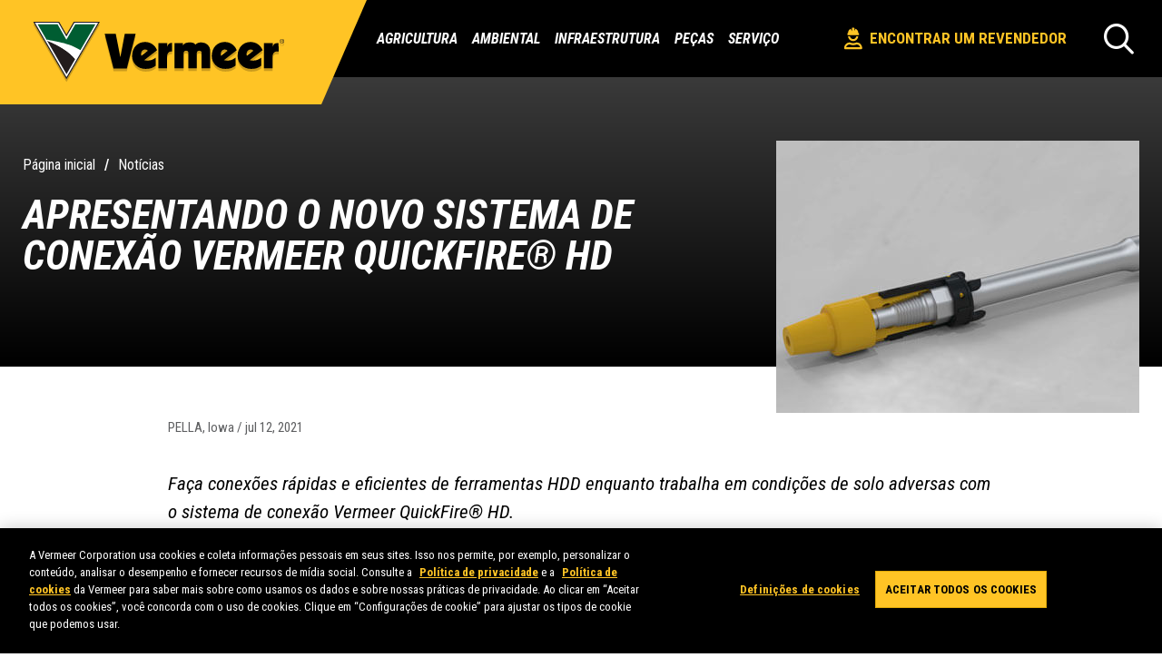

--- FILE ---
content_type: text/html; charset=utf-8
request_url: https://www.vermeer.com/em/news/introducing-new-vermeer-quickfire-hd-connection-system?hl=pt-BR
body_size: 8617
content:
<!DOCTYPE html><html lang=pt><head><meta charset=UTF-8><meta name=viewport content="width=device-width, initial-scale=1"><title>Apresentando o sistema de conex&#xE3;o Vermeer QuickFire&#xAE; HD</title><meta name=description content="Faça conexões rápidas e eficientes de ferramentas HDD enquanto trabalha em condições de solo adversas com o sistema de conexão QuickFire® HD da Vermeer. Saiba mais hoje mesmo."><meta name=keywords content="ferramentas hdd,sistema de conexão hdd,sistema de conexão quickfire hd,quickfire hdd,serviço hdd,ferramentas hdd de serviço,ferramentas de perfuração,sistema de conexão de brocas,quickfire hd"><meta property=og:title content="Apresentando o sistema de conexão Vermeer QuickFire® HD"><meta property=og:type content=website><meta property=og:url content="https://www.vermeer.com/em/news/introducing-new-vermeer-quickfire-hd-connection-system?hl=pt-BR"><meta property=og:image content="https://www.vermeer.com/getmedia/432062ae-70a2-4f1a-86ac-fd43f27693e5/vermeer-launches-quickfire-hd-connection-system-for-hdd.jpg?width=1200&amp;height=630&amp;ext=.jpg"><meta property=og:description content="Faça conexões rápidas e eficientes de ferramentas HDD enquanto trabalha em condições de solo adversas com o sistema de conexão QuickFire® HD da Vermeer. Saiba mais hoje mesmo."><script type="text/javascript" src="/ruxitagentjs_ICANVfqru_10327251022105625.js" data-dtconfig="rid=RID_-1943129629|rpid=-1934774584|domain=vermeer.com|reportUrl=/rb_bf26768txz|uam=1|app=58624e4b552d4963|cuc=apvbbvm7|owasp=1|mel=100000|featureHash=ICANVfqru|dpvc=1|lastModification=1765198667745|tp=500,50,0|rdnt=1|uxrgce=1|srbbv=2|agentUri=/ruxitagentjs_ICANVfqru_10327251022105625.js"></script><link rel=canonical href="https://www.vermeer.com/em/news/introducing-new-vermeer-quickfire-hd-connection-system?hl=pt-BR"><link rel=alternate hreflang=en-US href=https://www.vermeer.com/em/news/introducing-new-vermeer-quickfire-hd-connection-system><link rel=alternate hreflang=fr-FR href="https://www.vermeer.com/em/news/introducing-new-vermeer-quickfire-hd-connection-system?hl=fr-FR"><link rel=alternate hreflang=de-DE href="https://www.vermeer.com/em/news/introducing-new-vermeer-quickfire-hd-connection-system?hl=de-DE"><link rel=alternate hreflang=ru-RU href="https://www.vermeer.com/em/news/introducing-new-vermeer-quickfire-hd-connection-system?hl=ru-RU"><link rel=alternate hreflang=es-MX href="https://www.vermeer.com/em/news/introducing-new-vermeer-quickfire-hd-connection-system?hl=es-MX"><link rel="shortcut icon" href=/images/2024-favicon.png type=image/x-icon><link href="https://fonts.googleapis.com/css?family=Roboto+Condensed:400,400i,700,700i&amp;display=swap" rel=stylesheet><link rel=stylesheet href="/dist/style.min.css?v=l4Iio4qcaZTE9i6qnSM9yGFVbipQLOP1nZYh9Of_KMo"><script>(function(n,t,i,r,u){n[r]=n[r]||[];n[r].push({"gtm.start":(new Date).getTime(),event:"gtm.js"});var e=t.getElementsByTagName(i)[0],f=t.createElement(i),o=r!="dataLayer"?"&l="+r:"";f.async=!0;f.src="https://www.googletagmanager.com/gtm.js?id="+u+o;e.parentNode.insertBefore(f,e)})(window,document,"script","dataLayer","GTM-P9LVQR")</script><link rel=stylesheet href="/dist/pageBuilder.min.css?v=DK9koc-KXgmiKNgzQevY0D9xFBDCedI003fyzQDYxP4"><link rel=stylesheet href=https://cdnjs.cloudflare.com/ajax/libs/font-awesome/6.0.0/css/all.min.css><body><noscript><iframe src="https://www.googletagmanager.com/ns.html?id=GTM-P9LVQR" height=0 width=0 style=display:none;visibility:hidden></iframe></noscript><a href=#wrapper class="skip-link show-on-focus">Pular para o conte&#xFA;do principal</a><header><nav role=navigation><div class=nav><div class=nav-header><a href=/em class="js-nav-logo nav-logo"> <img class=desktop-logo src=/images/vermeer-logo.svg alt="Logotipo da Vermeer"> <img class=mobile-logo src=/images/mobile-logo.svg alt="Logotipo da Vermeer"><div class=white-header-divider></div></a><div class=nav-header-buttons><a class="find-dealer-btn mobile-dealer-locator" href=/em/dealer-locator> <img src="/getmedia/30776421-e962-47eb-ba87-b538fcd5d67b/vrmrDealerIcon_1.svg?ext=.svg" alt="Encontrar um revendedor"> Encontrar um revendedor </a> <button class="icon-search search-open js-search-open hide-desktop" type=button aria-label=Pesquisar></button> <button type=button class="nav-toggle js-nav-toggle icon-hamburger" aria-label="Abra o menu"></button></div></div><div class="nav-collapse collapse js-nav-collapse"><ul><li class="nav-item nav-item-parent js-parent-hover-intent relative-desktop"><a href="javascript:void 0" class="js-nav-item-title js-nav-item-parent"> Agricultura <button class="icon-right-arrow js-nav-arrow" type=button aria-label=Agricultura></button> </a><div class="nav-dropdown js-nav-dropdown nav-dropdown-simple"><div class=megamenu><div class=mobile-special-offer></div><ul class="nav-dropdown-children has-resources"><li class="nav-dropdown-heading hide-desktop js-nav-back"><a class=js-nav-dropdown-heading> <span class=icon-left-arrow></span> Agricultura </a><li class=hide-desktop><a href=/em/rakes> Enleiradores </a><li class=hide-desktop><a href=/em/trailed-mowers> Segadoras rebocadas </a><li class=spacer-li aria-hidden=true><li class=mobile-resource-li><div class=mobile-resources><div class=megamenu-resources><div class="megamenu-grid-list has-resources" data-menu-id=22789><div class=resource-content><p class=resources-title>Recursos<ul><li><a href="https://makinhay.com/" target=_blank>Blog Makin&#x27; Hay</a><li><a href=/em/agriculture/forage-innovations target=_self>Inova&#xE7;&#xF5;es em forragem</a><li><a href=/em/equipment/financing target=_self>Financiamento</a></ul></div></div></div></div></ul><div class=megamenu-grid><div class=megamenu-grid-list data-menu-id=22789><ul><li class=Enleiradores><a href=/em/rakes> Enleiradores </a><li class="Segadoras rebocadas"><a href=/em/trailed-mowers> Segadoras rebocadas </a></ul></div></div><div class=megamenu-resources><div class="megamenu-grid-list has-resources" data-menu-id=22789><div class=resource-content><p class=resources-title>Recursos<ul><li><a href="https://makinhay.com/" target=_blank>Blog Makin&#x27; Hay</a><li><a href=/em/agriculture/forage-innovations target=_self>Inova&#xE7;&#xF5;es em forragem</a><li><a href=/em/equipment/financing target=_self>Financiamento</a></ul></div></div></div></div></div><li class="nav-item nav-item-parent js-parent-hover-intent"><a href="javascript:void 0" class="js-nav-item-title js-nav-item-parent"> Ambiental <button class="icon-right-arrow js-nav-arrow" type=button aria-label=Ambiental></button> </a><div class="nav-dropdown js-nav-dropdown"><div class=megamenu><ul class=nav-dropdown-children><li class="nav-dropdown-heading hide-desktop js-nav-back"><a class=js-nav-dropdown-heading> <span class=icon-left-arrow></span> Ambiental </a><li><a href=/em/landscape class="js-nav-item-title js-nav-item-child js-side-menu-link active" data-menu-id=7139> <span>Paisagismo</span> <button class="icon-right-arrow js-nav-arrow" type=button aria-label=Paisagismo></button> </a><div class="nav-dropdown-grandchildren-container js-nav-dropdown js-mega-menu-right"><ul class="nav-dropdown-grandchildren js-nav-dropdown-grandchildren has-resources"><li><div class=mobile-special-offer></div><li class="nav-dropdown-heading hide-desktop js-nav-back"><a class=js-nav-dropdown-heading> <span class=icon-left-arrow></span> Paisagismo </a><li><a href=/em/brush-chippers> Picadores de galhos </a><li><a href=/em/mini-loaders> Minicarregadeiras </a><li><a href=/em/pedestrian-trenchers> Minivaletadeiras </a><li><a href=/em/stump-cutters> Destocadores </a><li><a href=/em/trailers> Reboques </a><li><a href=/em/trenchers-plows-rockwheels> Valetadeiras, instaladores de cabos, rodas de corte </a><li><a href=/em/trommel-screens> Peneiras separadoras </a><li><a href=/em/whole-tree-chippers> Picadores de &#xE1;rvores inteiras </a><li class=hide-desktop><a href=/em/landscape> Paisagismo Vis&#xE3;o geral </a><li class=mobile-resource-li><div class=mobile-resources><div class=megamenu-resources><div class=megamenu-grid-list data-menu-id=7139><div class=resource-content><p class=resources-title>Recursos<ul><li><a href="https://protips.vermeer.com/tree-care-landscape/" target=_self>Dicas profissionais para sua m&#xE1;quina</a><li><a href=/em/digital-tools/vermeerone-platform target=_self>Plataforma VermeerOne</a><li><a href=/em/safety target=_self>Seguran&#xE7;a</a></ul></div></div></div></div></ul></div><li><a href=/em/recycling class="js-nav-item-title js-nav-item-child js-side-menu-link" data-menu-id=7137> <span>Reciclagem</span> <button class="icon-right-arrow js-nav-arrow" type=button aria-label=Reciclagem></button> </a><div class="nav-dropdown-grandchildren-container js-nav-dropdown js-mega-menu-right"><ul class="nav-dropdown-grandchildren js-nav-dropdown-grandchildren has-resources"><li><div class=mobile-special-offer></div><li class="nav-dropdown-heading hide-desktop js-nav-back"><a class=js-nav-dropdown-heading> <span class=icon-left-arrow></span> Reciclagem </a><li><a href=/em/compost-turners> Compostadores </a><li><a href=/em/electric-processing-equipment> Equipamentos el&#xE9;tricos de processamento </a><li><a href=/em/horizontal-grinders> Trituradores horizontais </a><li><a href=/em/low-speed-shredders> Fragmentadores de baixa velocidade </a><li><a href=/em/trommel-screens> Peneiras separadoras </a><li><a href=/em/tub-grinders> Trituradores tubulares </a><li class=hide-desktop><a href=/em/recycling> Reciclagem Vis&#xE3;o geral </a><li class=mobile-resource-li><div class=mobile-resources><div class=megamenu-resources><div class=megamenu-grid-list data-menu-id=7137><div class=resource-content><p class=resources-title>Recursos<ul><li><a href="https://protips.vermeer.com/recycling/" target=_self>Dicas profissionais para sua m&#xE1;quina</a><li><a href=/em/digital-tools/vermeerone-platform target=_self>Plataforma VermeerOne</a><li><a href=/em/safety target=_self>Seguran&#xE7;a</a></ul></div></div></div></div></ul></div><li><a href=/em/rental class="js-nav-item-title js-nav-item-child js-side-menu-link" data-menu-id=15195> <span>Aluguel</span> <button class="icon-right-arrow js-nav-arrow" type=button aria-label=Aluguel></button> </a><div class="nav-dropdown-grandchildren-container js-nav-dropdown js-mega-menu-right"><ul class="nav-dropdown-grandchildren js-nav-dropdown-grandchildren has-resources"><li><div class=mobile-special-offer></div><li class="nav-dropdown-heading hide-desktop js-nav-back"><a class=js-nav-dropdown-heading> <span class=icon-left-arrow></span> Aluguel </a><li><a href="/em/brush-chippers?isRental=true"> Picadores de galhos </a><li><a href="/em/mini-loaders?isRental=true"> Minicarregadeiras </a><li><a href="/em/pedestrian-trenchers?isRental=true"> Minivaletadeiras </a><li><a href="/em/piercing-tools?isRental=true"> Ferramentas de perfura&#xE7;&#xE3;o </a><li><a href="/em/pile-drivers?isRental=true"> Bate-estacas </a><li><a href="/em/stump-cutters?isRental=true"> Destocadores </a><li><a href="/em/trailers?isRental=true"> Reboques </a><li><a href="/em/trenchers-plows-rockwheels?isRental=true"> Valetadeiras, instaladores de cabos, rodas de corte </a><li><a href="/em/utility-locators?isRental=true"> Localizadores de servi&#xE7;os </a><li class=hide-desktop><a href=/em/rental> Aluguel Vis&#xE3;o geral </a><li class=mobile-resource-li><div class=mobile-resources><div class=megamenu-resources><div class=megamenu-grid-list data-menu-id=15195><div class=resource-content><p class=resources-title>Recursos<ul><li><a href=/em/attachments target=_self>Implementos para m&#xE1;quinas</a><li><a href="https://protips.vermeer.com/" target=_self>Dicas profissionais para sua m&#xE1;quina</a><li><a href=/em/rental-resources target=_self>Recursos para loca&#xE7;&#xE3;o</a><li><a href=/em/digital-tools/vermeerone-platform target=_self>Plataforma VermeerOne</a><li><a href=/em/safety target=_self>Seguran&#xE7;a</a></ul></div></div></div></div></ul></div><li><a href=/em/tree-care class="js-nav-item-title js-nav-item-child js-side-menu-link" data-menu-id=7138> <span>Manejo de &#xE1;rvores</span> <button class="icon-right-arrow js-nav-arrow" type=button aria-label="Manejo de árvores"></button> </a><div class="nav-dropdown-grandchildren-container js-nav-dropdown js-mega-menu-right"><ul class="nav-dropdown-grandchildren js-nav-dropdown-grandchildren has-resources"><li><div class=mobile-special-offer></div><li class="nav-dropdown-heading hide-desktop js-nav-back"><a class=js-nav-dropdown-heading> <span class=icon-left-arrow></span> Manejo de &#xE1;rvores </a><li><a href=/em/brush-chippers> Picadores de galhos </a><li><a href=/em/mini-loaders> Minicarregadeiras </a><li><a href=/em/stump-cutters> Destocadores </a><li><a href=/em/trailers> Reboques </a><li><a href=/em/whole-tree-chippers> Picadores de &#xE1;rvores inteiras </a><li class=hide-desktop><a href=/em/tree-care> Manejo de &#xE1;rvores Vis&#xE3;o geral </a><li class=mobile-resource-li><div class=mobile-resources><div class=megamenu-resources><div class=megamenu-grid-list data-menu-id=7138><div class=resource-content><p class=resources-title>Recursos<ul><li><a href="https://protips.vermeer.com/tree-care-landscape/" target=_self>Dicas profissionais para sua m&#xE1;quina</a><li><a href=/em/digital-tools/vermeerone-platform target=_self>Plataforma VermeerOne</a><li><a href=/em/safety target=_self>Seguran&#xE7;a</a></ul></div></div></div></div></ul></div><li><a href=/em/wood-waste class="js-nav-item-title js-nav-item-child js-side-menu-link" data-menu-id=7135> <span>Res&#xED;duos de madeira</span> <button class="icon-right-arrow js-nav-arrow" type=button aria-label="Resíduos de madeira"></button> </a><div class="nav-dropdown-grandchildren-container js-nav-dropdown js-mega-menu-right"><ul class="nav-dropdown-grandchildren js-nav-dropdown-grandchildren has-resources"><li><div class=mobile-special-offer></div><li class="nav-dropdown-heading hide-desktop js-nav-back"><a class=js-nav-dropdown-heading> <span class=icon-left-arrow></span> Res&#xED;duos de madeira </a><li><a href=/em/low-speed-shredders> Fragmentadores de baixa velocidade </a><li><a href=/em/horizontal-grinders> Trituradores horizontais </a><li><a href=/em/tub-grinders> Trituradores tubulares </a><li><a href=/em/whole-tree-chippers> Picadores de &#xE1;rvores inteiras </a><li class=hide-desktop><a href=/em/wood-waste> Res&#xED;duos de madeira Vis&#xE3;o geral </a><li class=mobile-resource-li><div class=mobile-resources><div class=megamenu-resources><div class=megamenu-grid-list data-menu-id=7135><div class=resource-content><p class=resources-title>Recursos<ul><li><a href="https://protips.vermeer.com/recycling/" target=_self>Dicas profissionais para sua m&#xE1;quina</a><li><a href=/em/digital-tools/vermeerone-platform target=_self>Plataforma VermeerOne</a><li><a href=/em/safety target=_self>Seguran&#xE7;a</a></ul></div></div></div></div></ul></div></ul><div class=megamenu-grid><div class=megamenu-grid-list data-menu-id=7139><ul><li><a href=/em/brush-chippers> Picadores de galhos </a><li><a href=/em/mini-loaders> Minicarregadeiras </a><li><a href=/em/pedestrian-trenchers> Minivaletadeiras </a><li><a href=/em/stump-cutters> Destocadores </a><li><a href=/em/trailers> Reboques </a><li><a href=/em/trenchers-plows-rockwheels> Valetadeiras, instaladores de cabos, rodas de corte </a><li><a href=/em/trommel-screens> Peneiras separadoras </a><li><a href=/em/whole-tree-chippers> Picadores de &#xE1;rvores inteiras </a></ul></div><div class=megamenu-grid-list data-menu-id=7137><ul><li><a href=/em/compost-turners> Compostadores </a><li><a href=/em/electric-processing-equipment> Equipamentos el&#xE9;tricos de processamento </a><li><a href=/em/horizontal-grinders> Trituradores horizontais </a><li><a href=/em/low-speed-shredders> Fragmentadores de baixa velocidade </a><li><a href=/em/trommel-screens> Peneiras separadoras </a><li><a href=/em/tub-grinders> Trituradores tubulares </a></ul></div><div class=megamenu-grid-list data-menu-id=15195><ul><li><a href="/em/brush-chippers?isRental=true"> Picadores de galhos </a><li><a href="/em/mini-loaders?isRental=true"> Minicarregadeiras </a><li><a href="/em/pedestrian-trenchers?isRental=true"> Minivaletadeiras </a><li><a href="/em/piercing-tools?isRental=true"> Ferramentas de perfura&#xE7;&#xE3;o </a><li><a href="/em/pile-drivers?isRental=true"> Bate-estacas </a><li><a href="/em/stump-cutters?isRental=true"> Destocadores </a><li><a href="/em/trailers?isRental=true"> Reboques </a><li><a href="/em/trenchers-plows-rockwheels?isRental=true"> Valetadeiras, instaladores de cabos, rodas de corte </a><li><a href="/em/utility-locators?isRental=true"> Localizadores de servi&#xE7;os </a></ul></div><div class=megamenu-grid-list data-menu-id=7138><ul><li><a href=/em/brush-chippers> Picadores de galhos </a><li><a href=/em/mini-loaders> Minicarregadeiras </a><li><a href=/em/stump-cutters> Destocadores </a><li><a href=/em/trailers> Reboques </a><li><a href=/em/whole-tree-chippers> Picadores de &#xE1;rvores inteiras </a></ul></div><div class=megamenu-grid-list data-menu-id=7135><ul><li><a href=/em/low-speed-shredders> Fragmentadores de baixa velocidade </a><li><a href=/em/horizontal-grinders> Trituradores horizontais </a><li><a href=/em/tub-grinders> Trituradores tubulares </a><li><a href=/em/whole-tree-chippers> Picadores de &#xE1;rvores inteiras </a></ul></div></div><div class=megamenu-resources><div class="megamenu-grid-list has-resources" data-menu-id=7139><div class=resource-content><p class=resources-title>Recursos<ul><li><a href="https://protips.vermeer.com/tree-care-landscape/" target=_self>Dicas profissionais para sua m&#xE1;quina</a><li><a href=/em/digital-tools/vermeerone-platform target=_self>Plataforma VermeerOne</a><li><a href=/em/safety target=_self>Seguran&#xE7;a</a></ul></div></div><div class="megamenu-grid-list has-resources" data-menu-id=7137><div class=resource-content><p class=resources-title>Recursos<ul><li><a href="https://protips.vermeer.com/recycling/" target=_self>Dicas profissionais para sua m&#xE1;quina</a><li><a href=/em/digital-tools/vermeerone-platform target=_self>Plataforma VermeerOne</a><li><a href=/em/safety target=_self>Seguran&#xE7;a</a></ul></div></div><div class="megamenu-grid-list has-resources" data-menu-id=15195><div class=resource-content><p class=resources-title>Recursos<ul><li><a href=/em/attachments target=_self>Implementos para m&#xE1;quinas</a><li><a href="https://protips.vermeer.com/" target=_self>Dicas profissionais para sua m&#xE1;quina</a><li><a href=/em/rental-resources target=_self>Recursos para loca&#xE7;&#xE3;o</a><li><a href=/em/digital-tools/vermeerone-platform target=_self>Plataforma VermeerOne</a><li><a href=/em/safety target=_self>Seguran&#xE7;a</a></ul></div></div><div class="megamenu-grid-list has-resources" data-menu-id=7138><div class=resource-content><p class=resources-title>Recursos<ul><li><a href="https://protips.vermeer.com/tree-care-landscape/" target=_self>Dicas profissionais para sua m&#xE1;quina</a><li><a href=/em/digital-tools/vermeerone-platform target=_self>Plataforma VermeerOne</a><li><a href=/em/safety target=_self>Seguran&#xE7;a</a></ul></div></div><div class="megamenu-grid-list has-resources" data-menu-id=7135><div class=resource-content><p class=resources-title>Recursos<ul><li><a href="https://protips.vermeer.com/recycling/" target=_self>Dicas profissionais para sua m&#xE1;quina</a><li><a href=/em/digital-tools/vermeerone-platform target=_self>Plataforma VermeerOne</a><li><a href=/em/safety target=_self>Seguran&#xE7;a</a></ul></div></div></div></div></div><li class="nav-item nav-item-parent js-parent-hover-intent"><a href="javascript:void 0" class="js-nav-item-title js-nav-item-parent"> Infraestrutura <button class="icon-right-arrow js-nav-arrow" type=button aria-label=Infraestrutura></button> </a><div class="nav-dropdown js-nav-dropdown"><div class=megamenu><ul class=nav-dropdown-children><li class="nav-dropdown-heading hide-desktop js-nav-back"><a class=js-nav-dropdown-heading> <span class=icon-left-arrow></span> Infraestrutura </a><li><a href=/em/fluid-management class="js-nav-item-title js-nav-item-child js-side-menu-link active" data-menu-id=7133> <span>Gerenciamento de fluidos</span> <button class="icon-right-arrow js-nav-arrow" type=button aria-label="Gerenciamento de fluidos"></button> </a><div class="nav-dropdown-grandchildren-container js-nav-dropdown js-mega-menu-right"><ul class="nav-dropdown-grandchildren js-nav-dropdown-grandchildren has-resources"><li><div class=mobile-special-offer></div><li class="nav-dropdown-heading hide-desktop js-nav-back"><a class=js-nav-dropdown-heading> <span class=icon-left-arrow></span> Gerenciamento de fluidos </a><li><a href=/em/mix-systems> Sistemas de mistura </a><li><a href=/em/reclaimers> Recuperadores </a><li class=hide-desktop><a href=/em/fluid-management> Gerenciamento de fluidos Vis&#xE3;o geral </a><li class=mobile-resource-li><div class=mobile-resources><div class=megamenu-resources><div class=megamenu-grid-list data-menu-id=7133><div class=resource-content><p class=resources-title>Recursos<ul><li><a href="https://protips.vermeer.com/underground/" target=_self>Dicas profissionais para sua m&#xE1;quina</a><li><a href=/em/product-lines/digital-tools target=_self>Ferramentas digitais</a><li><a href=/em/safety target=_self>Seguran&#xE7;a</a></ul></div></div></div></div></ul></div><li><a href=/em/pipeline class="js-nav-item-title js-nav-item-child js-side-menu-link" data-menu-id=7136> <span>Rede de tubos</span> <button class="icon-right-arrow js-nav-arrow" type=button aria-label="Rede de tubos"></button> </a><div class="nav-dropdown-grandchildren-container js-nav-dropdown js-mega-menu-right"><ul class="nav-dropdown-grandchildren js-nav-dropdown-grandchildren has-resources"><li><div class=mobile-special-offer></div><li class="nav-dropdown-heading hide-desktop js-nav-back"><a class=js-nav-dropdown-heading> <span class=icon-left-arrow></span> Rede de tubos </a><li><a href=/em/high-pressure-mud-pumps> Bombas de lama de alta press&#xE3;o </a><li><a href=/em/pipeline-directional-drills> Perfuratrizes direcionais para rede de tubos </a><li><a href=/em/pipeline-trenchers> Valetadeiras para rede de tubos </a><li><a href=/em/reclaimers> Recuperadores </a><li><a href=/em/whole-tree-chippers> Picadores de &#xE1;rvores inteiras </a><li class=hide-desktop><a href=/em/pipeline> Rede de tubos Vis&#xE3;o geral </a><li class=mobile-resource-li><div class=mobile-resources><div class=megamenu-resources><div class=megamenu-grid-list data-menu-id=7136><div class=resource-content><p class=resources-title>Recursos<ul><li><a href="https://protips.vermeer.com/underground/" target=_self>Dicas profissionais para sua m&#xE1;quina</a><li><a href=/em/product-lines/digital-tools target=_self>Ferramentas digitais</a><li><a href=/em/safety target=_self>Seguran&#xE7;a</a><li><a href=/em/equipment/financing target=_self>Financiamento</a></ul></div></div></div></div></ul></div><li><a href=/em/renewable-energy class="js-nav-item-title js-nav-item-child js-side-menu-link" data-menu-id=15024> <span>Energia renov&#xE1;vel</span> <button class="icon-right-arrow js-nav-arrow" type=button aria-label="Energia renovável"></button> </a><div class="nav-dropdown-grandchildren-container js-nav-dropdown js-mega-menu-right"><ul class="nav-dropdown-grandchildren js-nav-dropdown-grandchildren has-resources"><li><div class=mobile-special-offer></div><li class="nav-dropdown-heading hide-desktop js-nav-back"><a class=js-nav-dropdown-heading> <span class=icon-left-arrow></span> Energia renov&#xE1;vel </a><li><a href=/em/low-speed-shredders> Fragmentadores de baixa velocidade </a><li><a href=/em/horizontal-grinders> Trituradores horizontais </a><li><a href=/em/mini-loaders> Minicarregadeiras </a><li><a href=/em/pile-drivers> Bate-estacas </a><li><a href=/em/pipeline-directional-drills> Perfuratrizes direcionais para rede de tubos </a><li><a href=/em/pipeline-trenchers> Valetadeiras para rede de tubos </a><li><a href=/em/trenchers-plows-rockwheels> Valetadeiras, instaladores de cabos, rodas de corte </a><li><a href=/em/tub-grinders> Trituradores tubulares </a><li><a href=/em/utility-directional-drills> Perfuratrizes direcionais para redes de infraestrutura subterr&#xE2;nea </a><li><a href=/em/whole-tree-chippers> Picadores de &#xE1;rvores inteiras </a><li class=hide-desktop><a href=/em/renewable-energy> Energia renov&#xE1;vel Vis&#xE3;o geral </a><li class=mobile-resource-li><div class=mobile-resources><div class=megamenu-resources><div class=megamenu-grid-list data-menu-id=15024><div class=resource-content><p class=resources-title>Recursos<ul><li><a href=/em/renewable-energy/about target=_self>Sobre energia renov&#xE1;vel</a><li><a href="https://protips.vermeer.com/underground/" target=_self>Dicas profissionais para sua m&#xE1;quina</a><li><a href=/em/product-lines/digital-tools target=_self>Ferramentas digitais</a><li><a href=/em/safety target=_self>Seguran&#xE7;a</a><li><a href=/em/equipment/financing target=_self>Financiamento</a></ul></div></div></div></div></ul></div><li><a href=/em/rental class="js-nav-item-title js-nav-item-child js-side-menu-link" data-menu-id=15195> <span>Aluguel</span> <button class="icon-right-arrow js-nav-arrow" type=button aria-label=Aluguel></button> </a><div class="nav-dropdown-grandchildren-container js-nav-dropdown js-mega-menu-right"><ul class="nav-dropdown-grandchildren js-nav-dropdown-grandchildren has-resources"><li><div class=mobile-special-offer></div><li class="nav-dropdown-heading hide-desktop js-nav-back"><a class=js-nav-dropdown-heading> <span class=icon-left-arrow></span> Aluguel </a><li><a href="/em/brush-chippers?isRental=true"> Picadores de galhos </a><li><a href="/em/mini-loaders?isRental=true"> Minicarregadeiras </a><li><a href="/em/pedestrian-trenchers?isRental=true"> Minivaletadeiras </a><li><a href="/em/piercing-tools?isRental=true"> Ferramentas de perfura&#xE7;&#xE3;o </a><li><a href="/em/pile-drivers?isRental=true"> Bate-estacas </a><li><a href="/em/stump-cutters?isRental=true"> Destocadores </a><li><a href="/em/trailers?isRental=true"> Reboques </a><li><a href="/em/trenchers-plows-rockwheels?isRental=true"> Valetadeiras, instaladores de cabos, rodas de corte </a><li><a href="/em/utility-locators?isRental=true"> Localizadores de servi&#xE7;os </a><li class=hide-desktop><a href=/em/rental> Aluguel Vis&#xE3;o geral </a><li class=mobile-resource-li><div class=mobile-resources><div class=megamenu-resources><div class=megamenu-grid-list data-menu-id=15195><div class=resource-content><p class=resources-title>Recursos<ul><li><a href="https://protips.vermeer.com/underground/" target=_self>Dicas profissionais para sua m&#xE1;quina</a><li><a href=/em/equipment/financing target=_self>Financiamento</a><li><a href=/em/safety target=_self>Seguran&#xE7;a</a></ul></div></div></div></div></ul></div><li><a href=/em/surface-mining class="js-nav-item-title js-nav-item-child js-side-menu-link" data-menu-id=7132> <span>Minera&#xE7;&#xE3;o de superf&#xED;cie</span> <button class="icon-right-arrow js-nav-arrow" type=button aria-label="Mineração de superfície"></button> </a><div class="nav-dropdown-grandchildren-container js-nav-dropdown js-mega-menu-right"><ul class="nav-dropdown-grandchildren js-nav-dropdown-grandchildren has-resources"><li><div class=mobile-special-offer></div><li class="nav-dropdown-heading hide-desktop js-nav-back"><a class=js-nav-dropdown-heading> <span class=icon-left-arrow></span> Minera&#xE7;&#xE3;o de superf&#xED;cie </a><li><a href=/em/terrain-levelers> Mineradores de superf&#xED;cie </a><li class=hide-desktop><a href=/em/surface-mining> Minera&#xE7;&#xE3;o de superf&#xED;cie Vis&#xE3;o geral </a><li class=mobile-resource-li><div class=mobile-resources><div class=megamenu-resources><div class=megamenu-grid-list data-menu-id=7132><div class=resource-content><p class=resources-title>Recursos<ul><li><a href=/em/surface-mining/introduction target=_self>Introdu&#xE7;&#xE3;o &#xE0; minera&#xE7;&#xE3;o de superf&#xED;cie</a><li><a href="https://protips.vermeer.com/underground/" target=_self>Dicas profissionais para sua m&#xE1;quina</a><li><a href=/em/product-lines/digital-tools target=_self>Ferramentas digitais</a><li><a href=/em/safety target=_self>Seguran&#xE7;a</a><li><a href=/em/equipment/financing target=_self>Financiamento</a></ul></div></div></div></div></ul></div><li><a href=/em/utility-installation class="js-nav-item-title js-nav-item-child js-side-menu-link" data-menu-id=7134> <span>Instala&#xE7;&#xE3;o de redes de infraestrutura subterr&#xE2;nea</span> <button class="icon-right-arrow js-nav-arrow" type=button aria-label="Instalação de redes de infraestrutura subterrânea"></button> </a><div class="nav-dropdown-grandchildren-container js-nav-dropdown js-mega-menu-right"><ul class="nav-dropdown-grandchildren js-nav-dropdown-grandchildren has-resources"><li><div class=mobile-special-offer></div><li class="nav-dropdown-heading hide-desktop js-nav-back"><a class=js-nav-dropdown-heading> <span class=icon-left-arrow></span> Instala&#xE7;&#xE3;o de redes de infraestrutura subterr&#xE2;nea </a><li><a href=/em/mix-systems> Sistemas de mistura </a><li><a href=/em/piercing-tools> Ferramentas de perfura&#xE7;&#xE3;o </a><li><a href=/em/pile-drivers> Bate-estacas </a><li><a href=/em/reclaimers> Recuperadores </a><li><a href=/em/trenchers-plows-rockwheels> Valetadeiras, instaladores de cabos, rodas de corte </a><li><a href=/em/utility-directional-drills> Perfuratrizes direcionais para redes de infraestrutura subterr&#xE2;nea </a><li><a href=/em/utility-locators> Utility Locators </a><li class=hide-desktop><a href=/em/utility-installation> Instala&#xE7;&#xE3;o de redes de infraestrutura subterr&#xE2;nea Vis&#xE3;o geral </a><li class=mobile-resource-li><div class=mobile-resources><div class=megamenu-resources><div class=megamenu-grid-list data-menu-id=7134><div class=resource-content><p class=resources-title>Recursos<ul><li><a href="https://protips.vermeer.com/underground/" target=_self>Dicas profissionais para sua m&#xE1;quina</a><li><a href=/em/product-lines/digital-tools target=_self>Ferramentas digitais</a><li><a href=/em/safety target=_self>Seguran&#xE7;a</a><li><a href=/em/attachments/utility-installation target=_self>Implementos para instala&#xE7;&#xE3;o de redes de infraestrutura subterr&#xE2;nea</a></ul></div></div></div></div></ul></div></ul><div class=megamenu-grid><div class=megamenu-grid-list data-menu-id=7133><ul><li><a href=/em/mix-systems> Sistemas de mistura </a><li><a href=/em/reclaimers> Recuperadores </a></ul></div><div class=megamenu-grid-list data-menu-id=7136><ul><li><a href=/em/high-pressure-mud-pumps> Bombas de lama de alta press&#xE3;o </a><li><a href=/em/pipeline-directional-drills> Perfuratrizes direcionais para rede de tubos </a><li><a href=/em/pipeline-trenchers> Valetadeiras para rede de tubos </a><li><a href=/em/reclaimers> Recuperadores </a><li><a href=/em/whole-tree-chippers> Picadores de &#xE1;rvores inteiras </a></ul></div><div class=megamenu-grid-list data-menu-id=15024><ul><li><a href=/em/low-speed-shredders> Fragmentadores de baixa velocidade </a><li><a href=/em/horizontal-grinders> Trituradores horizontais </a><li><a href=/em/mini-loaders> Minicarregadeiras </a><li><a href=/em/pile-drivers> Bate-estacas </a><li><a href=/em/pipeline-directional-drills> Perfuratrizes direcionais para rede de tubos </a><li><a href=/em/pipeline-trenchers> Valetadeiras para rede de tubos </a><li><a href=/em/trenchers-plows-rockwheels> Valetadeiras, instaladores de cabos, rodas de corte </a><li><a href=/em/tub-grinders> Trituradores tubulares </a><li><a href=/em/utility-directional-drills> Perfuratrizes direcionais para redes de infraestrutura subterr&#xE2;nea </a><li><a href=/em/whole-tree-chippers> Picadores de &#xE1;rvores inteiras </a></ul></div><div class=megamenu-grid-list data-menu-id=15195><ul><li><a href="/em/brush-chippers?isRental=true"> Picadores de galhos </a><li><a href="/em/mini-loaders?isRental=true"> Minicarregadeiras </a><li><a href="/em/pedestrian-trenchers?isRental=true"> Minivaletadeiras </a><li><a href="/em/piercing-tools?isRental=true"> Ferramentas de perfura&#xE7;&#xE3;o </a><li><a href="/em/pile-drivers?isRental=true"> Bate-estacas </a><li><a href="/em/stump-cutters?isRental=true"> Destocadores </a><li><a href="/em/trailers?isRental=true"> Reboques </a><li><a href="/em/trenchers-plows-rockwheels?isRental=true"> Valetadeiras, instaladores de cabos, rodas de corte </a><li><a href="/em/utility-locators?isRental=true"> Localizadores de servi&#xE7;os </a></ul></div><div class=megamenu-grid-list data-menu-id=7132><ul><li><a href=/em/terrain-levelers> Mineradores de superf&#xED;cie </a></ul></div><div class=megamenu-grid-list data-menu-id=7134><ul><li><a href=/em/mix-systems> Sistemas de mistura </a><li><a href=/em/piercing-tools> Ferramentas de perfura&#xE7;&#xE3;o </a><li><a href=/em/pile-drivers> Bate-estacas </a><li><a href=/em/reclaimers> Recuperadores </a><li><a href=/em/trenchers-plows-rockwheels> Valetadeiras, instaladores de cabos, rodas de corte </a><li><a href=/em/utility-directional-drills> Perfuratrizes direcionais para redes de infraestrutura subterr&#xE2;nea </a><li><a href=/em/utility-locators> Utility Locators </a></ul></div></div><div class=megamenu-resources><div class="megamenu-grid-list has-resources" data-menu-id=7133><div class=resource-content><p class=resources-title>Recursos<ul><li><a href="https://protips.vermeer.com/underground/" target=_self>Dicas profissionais para sua m&#xE1;quina</a><li><a href=/em/product-lines/digital-tools target=_self>Ferramentas digitais</a><li><a href=/em/safety target=_self>Seguran&#xE7;a</a></ul></div></div><div class="megamenu-grid-list has-resources" data-menu-id=7136><div class=resource-content><p class=resources-title>Recursos<ul><li><a href="https://protips.vermeer.com/underground/" target=_self>Dicas profissionais para sua m&#xE1;quina</a><li><a href=/em/product-lines/digital-tools target=_self>Ferramentas digitais</a><li><a href=/em/safety target=_self>Seguran&#xE7;a</a><li><a href=/em/equipment/financing target=_self>Financiamento</a></ul></div></div><div class="megamenu-grid-list has-resources" data-menu-id=15024><div class=resource-content><p class=resources-title>Recursos<ul><li><a href=/em/renewable-energy/about target=_self>Sobre energia renov&#xE1;vel</a><li><a href="https://protips.vermeer.com/underground/" target=_self>Dicas profissionais para sua m&#xE1;quina</a><li><a href=/em/product-lines/digital-tools target=_self>Ferramentas digitais</a><li><a href=/em/safety target=_self>Seguran&#xE7;a</a><li><a href=/em/equipment/financing target=_self>Financiamento</a></ul></div></div><div class="megamenu-grid-list has-resources" data-menu-id=15195><div class=resource-content><p class=resources-title>Recursos<ul><li><a href="https://protips.vermeer.com/underground/" target=_self>Dicas profissionais para sua m&#xE1;quina</a><li><a href=/em/equipment/financing target=_self>Financiamento</a><li><a href=/em/safety target=_self>Seguran&#xE7;a</a></ul></div></div><div class="megamenu-grid-list has-resources" data-menu-id=7132><div class=resource-content><p class=resources-title>Recursos<ul><li><a href=/em/surface-mining/introduction target=_self>Introdu&#xE7;&#xE3;o &#xE0; minera&#xE7;&#xE3;o de superf&#xED;cie</a><li><a href="https://protips.vermeer.com/underground/" target=_self>Dicas profissionais para sua m&#xE1;quina</a><li><a href=/em/product-lines/digital-tools target=_self>Ferramentas digitais</a><li><a href=/em/safety target=_self>Seguran&#xE7;a</a><li><a href=/em/equipment/financing target=_self>Financiamento</a></ul></div></div><div class="megamenu-grid-list has-resources" data-menu-id=7134><div class=resource-content><p class=resources-title>Recursos<ul><li><a href="https://protips.vermeer.com/underground/" target=_self>Dicas profissionais para sua m&#xE1;quina</a><li><a href=/em/product-lines/digital-tools target=_self>Ferramentas digitais</a><li><a href=/em/safety target=_self>Seguran&#xE7;a</a><li><a href=/em/attachments/utility-installation target=_self>Implementos para instala&#xE7;&#xE3;o de redes de infraestrutura subterr&#xE2;nea</a></ul></div></div></div></div></div><li class="nav-item nav-item-parent js-parent-hover-intent"><a href=/em/parts class=js-nav-item-parent>Pe&#xE7;as</a><li class="nav-item nav-item-parent js-parent-hover-intent"><a href=/em/service class=js-nav-item-parent>Servi&#xE7;o</a></ul><div class=search-dealer-container><a class="find-dealer-btn desktop-dealer-locator" href=/em/dealer-locator> <img src="/getmedia/30776421-e962-47eb-ba87-b538fcd5d67b/vrmrDealerIcon_1.svg?ext=.svg" alt="Encontrar um revendedor"> Encontrar um revendedor </a> <button class="icon-search search-open js-search-open hide-mobile" type=button aria-label=Pesquisar></button></div></div><div class="search-bar js-search-bar collapse" id=searchBar><form method=get action=/em/search><div class=search-container><div class=search-query><input name=q placeholder="Digite sua resposta aqui" aria-label="Digite sua resposta aqui"></div><div class=search-icon-button><button type=submit class="search-button icon-search" aria-label=Pesquisar></button></div><div><button class="search-close js-search-close" type=button aria-label=Fechar><div class=icon-close><span class=icon-bar></span> <span class=icon-bar></span></div></button></div></div></form></div></div></nav></header><main id=wrapper><section aria-labelledby=article-title class="hero-simple article-hero article-hero-with-image"><div class=container-fluid><ol class="breadcrumbs desktop-only-flex"><li><a href="/em?hl=pt-BR">Página inicial</a><li><a href="/em/news?hl=pt-BR">Notícias</a></ol><h1 id=article-title>Apresentando o novo sistema de conex&#xE3;o Vermeer QuickFire&#xAE; HD</h1><img src="/getmedia/48e075f0-bb29-4fa0-a010-218f423210f6/quickfire-hd-connection-system.jpg?width=400&amp;height=300&amp;ext=.jpg" alt="Apresentando o novo sistema de conexão Vermeer QuickFire® HD"></div></section><div class="content content-narrow"><div class=container-fluid><article aria-label="Apresentando o novo sistema de conexão Vermeer QuickFire® HD" class=article><span class=dateline>PELLA, Iowa / jul 12, 2021</span><div class=excerpt>Faça conexões rápidas e eficientes de ferramentas HDD enquanto trabalha em condições de solo adversas com o sistema de conexão Vermeer QuickFire® HD.<br></div><div class=article-copy><p>O novo sistema de conexão <a href=https://borestore.com/quickfirehd/? target=_blank>QuickFire® HD da Vermeer</a> para brocas direcionais horizontais (HDD) ajuda a reduzir o trabalho envolvido na troca de furos piloto e ferramentas de puxada. Esse novo sistema de conexão se baseia no sistema Vermeer QuickFire original, apresentado ao mercado há mais de 10 anos.<p>“O sistema QuickFire HD amplia os tipos de condição de solo para os quais os empreiteiros podem usar esse tipo de sistema de conexão rápida”, explicou Jason Zylstra, gerente de produto dos produtos Vermeer Lifecycle. “Equipes familiarizadas com o sistema QuickFire original reconhecerão a mesma compensação de 4 voltas no sistema QuickFire HD, mas com algumas novas melhorias na facilidade de uso e confiabilidade.”<p>O novo sistema Vermeer QuickFire HD usa dois pinos cilíndricos reforçados para prender o colar de trava sobre a conexão roscada sem torque. Assim como outros projetos comprovados da Vermeer, esse recurso de retenção teve um bom desempenho em extensos testes de campo. Além disso, o QuickFire HD permite que o colar seja montado em qualquer orientação, para evitar ter que girá-lo para alinhá-lo com o orifício do parafuso de retenção, como ocorre com alguns outros sistemas.<p>O novo sistema QuickFire HD da Vermeer está disponível em três tamanhos:<ul><li><a href="https://borestore.com/quickfirehd/?pg=1&amp;front_connection=QuickFire%C2%AE+HD+300+Box" target=_blank>QuickFire HD 300</a> para HDDs na faixa de broca de 10.000 libras (44,5-kN) — <a href=/em/utility-directional-drills/d10x15-s3>Vermeer D10x15 S3</a> ou Ditch Witch JT10 HDD<li><a href="https://borestore.com/quickfirehd/?pg=1&amp;front_connection=QuickFire%C2%AE+HD+400+Box" target=_blank>QuickFire HD 400</a> para HDDs na faixa de broca de 24.000 libras (106,8-kN) — <a href=/em/utility-directional-drills/d23x30-s3>Vermeer D23x30 S3</a> ou Ditch Witch JT30 HDD<li><a href="https://borestore.com/quickfirehd/?pg=1&amp;front_connection=QuickFire%C2%AE+HD+460+Box" target=_blank>QuickFire HD 460</a> para HDDs na faixa de broca de 40.000 libras (177,9-kN) <a href=/em/utility-directional-drills/d40x55-s3>Vermeer D23x30 S3</a> ou Ditch Witch JT30 HDD</ul><p>Além disso, a Vermeer oferece opções de conexão soldável para converter as ferramentas existentes para o sistema de conexão QuickFire HD de forma econômica.<p>Para mais informações sobre o novo <a href=https://borestore.com/quickfirehd/? target=_blank>sistema de conexão QuickFire HD da Vermeer</a>, <a href=/em/dealer-locator>entre em contato com seu representante local da Vermeer</a> ou <a href=https://borestore.com target=_blank>visite borestore.com</a>.<h3>Sobre a Vermeer Corporation</h3><p>A Vermeer Corporation oferece impacto real na forma como trabalhos importantes são realizados através do design, fabricação e suporte de equipamentos industriais e agrícolas de alta qualidade, que ajudam a conectar pessoas às necessidades da vida, administrar recursos naturais e alimentar e abastecer as comunidades. Com reputação de ser resistente e construído de um modo melhor, esse equipamento tem suporte e serviços de atendimento ao cliente localizados, fornecidos por representantes independentes em todo o mundo. Para saber mais sobre a Vermeer Corporation, seus produtos, sua rede de representantes e opções financeiras, visite vermeer.com.<p>A Vermeer Corporation se reserva o direito de fazer alterações na engenharia, design e especificações, acrescentar melhorias, ou descontinuar a fabricação a qualquer momento, sem notificação ou obrigação. Equipamento mostrado somente para fins ilustrativos e poderá exibir acessórios ou componentes opcionais específicos para uma região global.<p>Entre em contato com seu representante Vermeer local para mais informações sobre as específicações do equipamento.</div></article></div></div><div class=article-components><section aria-labelledby=00000000-0000-0000-0000-000000000000 class="content-section content-grid content-section-medium content-section-top-angle recent-news"><div class=container-fluid><h2 id=00000000-0000-0000-0000-000000000000 class=content-section-heading>Artigos de not&#xED;cias recentes</h2><div class=row><div class="col-md-4 content-grid-item"><h3><a href=/em/news/vermeer-expands-ultra-x3-drilling-system-with-two-new-specialized-hdd-bits>Vermeer expands Ultra X3&#x2122; drilling system with two new specialized HDD bits </a></h3><span class=date>dez 15, 2025</span><p>Vermeer expands its Ultra X3 drilling system with two new specialized bits - the 2Thirty for rock up to 10,000 psi and Triple Threat for enhanced steering in tough formations. Both feature quick-change spline connections.</p><a class="btn white-btn" href=/em/news/vermeer-expands-ultra-x3-drilling-system-with-two-new-specialized-hdd-bits>Leia mais</a></div><div class="col-md-4 content-grid-item"><h3><a href=/em/news/vermeer-launches-new-ml-series-mini-loaders-with-enhanced-power-and-performance>Vermeer lan&#xE7;a nova S&#xE9;rie ML de minicarregadeiras com mais pot&#xEA;ncia e desempenho </a></h3><span class=date>out 22, 2025</span><p>Vermeer revela sua nova geração de minicarregadeiras com a nova Série ML. Quatro modelos que entregam potente desempenho hidráulico e um projeto com foco no operador para empreiteiros de manejo de árvores, paisagismo e construção.</p><a class="btn white-btn" href=/em/news/vermeer-launches-new-ml-series-mini-loaders-with-enhanced-power-and-performance>Leia mais</a></div><div class="col-md-4 content-grid-item"><h3><a href=/em/news/enhanced-vermeer-d20x22-s3-horizontal-directional-drill-delivers-improved-reliability-for-utility-contractors>A perfuratriz direcional horizontal Vermeer D20x22 S3 aprimorada proporciona mais confiabilidade para empreiteiros de redes de infraestrutura subterr&#xE2;nea </a></h3><span class=date>out 8, 2025</span><p>A reconhecida perfuratriz direcional horizontal Vermeer D20x22 S3 recebe atualizações específicas para o ano do modelo com foco em mais confiabilidade e tempo de atividade para empreiteiros de redes de infraestrutura subterrânea em ambientes urbanos exigentes.</p><a class="btn white-btn" href=/em/news/enhanced-vermeer-d20x22-s3-horizontal-directional-drill-delivers-improved-reliability-for-utility-contractors>Leia mais</a></div></div></div></section></div></main><footer><div class=container-fluid><section class=footer-main><nav role=navigation class=js-accordion-container><section class=footer-nav-column aria-label=Empresa><h3 class="accordion-toggle js-accordion-toggle js-mobile-only-accordion">Empresa<span class="accordion-icon js-accordion-icon"></span></h3><hr><div class="accordion-item js-accordion-item"><ul><li><a href=/em/about-us title="Sobre a Vermeer">Sobre a Vermeer</a><li><a href=/em/careers title=Careers>Careers</a><li><a href=/em/contact-us title="Contate a Vermeer">Contate a Vermeer</a><li><a href=/em/news title=Notícias>Not&#xED;cias</a><li><a href=/em/patents title=Patentes>Patentes</a><li><a href=/em/equipment/register-used title="Cadastro de equipamentos Vermeer">Cadastro de equipamentos Vermeer</a></ul></div><hr class=bottom-separator></section><section class=footer-nav-column aria-label=Suporte><h3 class="accordion-toggle js-accordion-toggle js-mobile-only-accordion">Suporte<span class="accordion-icon js-accordion-icon"></span></h3><hr><div class="accordion-item js-accordion-item"><ul><li><a href=/em/about-us/media-center title=Marcas>Marcas</a><li><a href=/em/equipment/financing title=Financiamento>Financiamento</a><li><a href=/em/glossary title=Glossário>Gloss&#xE1;rio</a><li><a href=/em/safety/product-manuals title="Manuais de produtos">Manuais de produtos</a><li><a href=/em/rental-resources title="Recursos para locação">Recursos para loca&#xE7;&#xE3;o</a><li><a href=/em/safety title=Segurança>Seguran&#xE7;a</a><li><a href=/em/service/warranty-service-plans title="Garantia e Planos de Manutenção">Garantia e Planos de Manuten&#xE7;&#xE3;o</a></ul></div><hr class=bottom-separator></section><section class=footer-nav-column aria-label="Aprenda e Compre"><h3 class="accordion-toggle js-accordion-toggle js-mobile-only-accordion">Aprenda e Compre<span class="accordion-icon js-accordion-icon"></span></h3><hr><div class="accordion-item js-accordion-item"><ul><li><a href="http://borestore.eu/" target=_blank title=Borestore.eu rel="noopener noreferrer">Borestore.eu</a><li><a href=https://one.vermeer.com target=_blank title=VermeerOne™ rel="noopener noreferrer">VermeerOne&#x2122;</a><li><a href=https://makinhay.com target=_blank title="Makin' Hay" rel="noopener noreferrer">Makin&#x27; Hay</a><li><a href=http://vermeergear.com target=_blank title="The Hangar" rel="noopener noreferrer">The Hangar</a><li><a href=http://vermeerstore.com target=_blank title=Vermeerstore.com rel="noopener noreferrer">Vermeerstore.com</a><li><a href=https://vermeerused.com target=_blank title="Vermeer Used Equipment" rel="noopener noreferrer">Vermeer Used Equipment</a></ul></div><hr class=bottom-separator></section><section class=footer-nav-column aria-label=Contato><h3 class="accordion-toggle js-accordion-toggle js-mobile-only-accordion">Contato <span class="accordion-icon js-accordion-icon"></span></h3><hr><div class="accordion-item js-accordion-item"><div class=footer-address>1210 East Vermeer Road <br> Pella, Iowa 50219 <br> Estados Unidos</div></div><a class="find-dealer-btn desktop-dealer-locator" href=/em/dealer-locator> <img src="/getmedia/30776421-e962-47eb-ba87-b538fcd5d67b/vrmrDealerIcon_1.svg?ext=.svg" alt="Encontrar um revendedor"> Encontrar um revendedor </a></section><ul class="social-media-links hide-desktop"><li><a href="https://www.facebook.com/vermeerjobs/" title=Facebook target=_blank><img src="/getmedia/c8dce83d-8dc1-4873-9392-8455231a8c8d/facebook?width=22&amp;height=22&amp;ext=.png" alt=Facebook></a><li><a href="https://www.instagram.com/vermeercorp/" title=Instagram target=_blank><img src="/getmedia/c51e29ab-fc36-4b51-adf6-e44cd34b9cc6/instagram?width=22&amp;height=22&amp;ext=.png" alt=Instagram></a><li><a href=https://www.youtube.com/vermeer title=YouTube target=_blank><img src="/getmedia/92c3adbc-5e56-4c09-8225-d42cecae5ec6/Youtube?width=22&amp;height=16&amp;ext=.png" alt=YouTube></a><li><a href="https://www.linkedin.com/company/vermeer-corporation/" title=LinkedIn target=_blank><img src="/getmedia/3bee995b-7004-4b6e-aa77-652c604bfe01/linkedin?width=18&amp;height=20&amp;ext=.png" alt=LinkedIn></a><li><a href=https://twitter.com/vermeercorp title=Twitter target=_blank><img src="/getmedia/1e1aa6c3-1511-4092-9a23-fed6b2a63b8d/x.png?width=18&amp;height=20&amp;ext=.png" alt=Twitter></a></ul><a class="find-dealer-btn mobile-dealer-locator" href=/em/dealer-locator> <img src="/getmedia/30776421-e962-47eb-ba87-b538fcd5d67b/vrmrDealerIcon_1.svg?ext=.svg" alt="Encontrar um revendedor"> Encontrar um revendedor </a> </nav><div class="footer-logo desktop-only"><a href=/em> <img src=/images/vermeer-footer-logo.svg alt="Logotipo da Vermeer"> </a></div></section></div><section class=footer-subfooter><div class=container-fluid><div class=footer-subfooter-flex-container><a href=/em/region-language-selector class="btn culture-selector-link js-region-language-selector hide-desktop">EUROPA / ORIENTE M&#xC9;DIO / &#xC1;FRICA</a><div class="footer-logo hide-desktop"><a href=/em> <img src=/images/vermeer-footer-logo.svg alt="Logotipo da Vermeer"> </a></div><div class=subfooter-info><span>Copyright &#xA9; 2026 Vermeer Corporation. Todos os direitos reservados.</span><ul class=subfooter-links><li><a href=/em/conditions-of-use title="Condições de uso">Condi&#xE7;&#xF5;es de uso</a><li><a href=/em/privacy title="Política de privacidade">Pol&#xED;tica de privacidade</a><li><a href=/em/cookie-policy title="Política de cookies">Pol&#xED;tica de cookies</a><li><a href=/getmedia/dd0e94dc-f688-46e7-9320-d803c5449f34/Vermeer-Corporation-Modern-Slavery-Statement-June-2025.pdf title="Declaração sobre escravidão moderna">Declara&#xE7;&#xE3;o sobre escravid&#xE3;o moderna</a></ul></div><div class="subfooter-utils desktop-only"><a href=/em/region-language-selector class="btn culture-selector-link js-region-language-selector">EUROPA / ORIENTE M&#xC9;DIO / &#xC1;FRICA</a><ul class="social-media-links hide-desktop"><li><a href="https://www.facebook.com/vermeerjobs/" title=Facebook target=_blank><img src="/getmedia/c8dce83d-8dc1-4873-9392-8455231a8c8d/facebook?width=22&amp;height=22&amp;ext=.png" alt=Facebook></a><li><a href="https://www.instagram.com/vermeercorp/" title=Instagram target=_blank><img src="/getmedia/c51e29ab-fc36-4b51-adf6-e44cd34b9cc6/instagram?width=22&amp;height=22&amp;ext=.png" alt=Instagram></a><li><a href=https://www.youtube.com/vermeer title=YouTube target=_blank><img src="/getmedia/92c3adbc-5e56-4c09-8225-d42cecae5ec6/Youtube?width=22&amp;height=16&amp;ext=.png" alt=YouTube></a><li><a href="https://www.linkedin.com/company/vermeer-corporation/" title=LinkedIn target=_blank><img src="/getmedia/3bee995b-7004-4b6e-aa77-652c604bfe01/linkedin?width=18&amp;height=20&amp;ext=.png" alt=LinkedIn></a><li><a href=https://twitter.com/vermeercorp title=Twitter target=_blank><img src="/getmedia/1e1aa6c3-1511-4092-9a23-fed6b2a63b8d/x.png?width=18&amp;height=20&amp;ext=.png" alt=Twitter></a></ul></div></div></div></section></footer><script src="/dist/vendor.min.js?v=7Pfgwi0vutUnAIWxkBl48RPu2bCdfMBivp2Oj-EKcp0"></script><script src="/dist/master.min.js?v=GAvKxnU757NkSniZrNqVAOH7sa3B7im1BecvS_rMh2s"></script><script src=https://cdn.cookielaw.org/scripttemplates/otSDKStub.js data-document-language=true charset=UTF-8 data-domain-script=23757916-6401-4b9e-a7bc-bbc4a107cec1></script><script>function OptanonWrapper(){}</script>